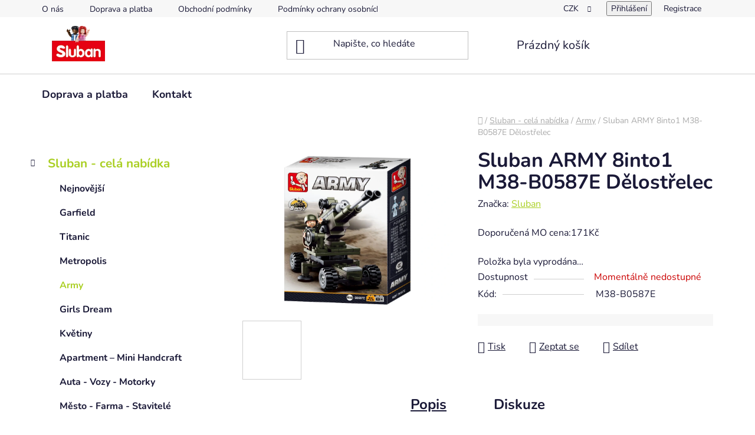

--- FILE ---
content_type: text/html; charset=utf-8
request_url: https://vo-shop.sluban-hracky.cz/sluban-army-8into1-m38-b0587e-delostrelec/
body_size: 19828
content:
<!doctype html><html lang="cs" dir="ltr" class="header-background-light external-fonts-loaded"><head><meta charset="utf-8" /><meta name="viewport" content="width=device-width,initial-scale=1" /><title>Sluban ARMY 8into1 M38-B0587E Dělostřelec - Sluban hračky</title><link rel="preconnect" href="https://cdn.myshoptet.com" /><link rel="dns-prefetch" href="https://cdn.myshoptet.com" /><link rel="preload" href="https://cdn.myshoptet.com/prj/dist/master/cms/libs/jquery/jquery-1.11.3.min.js" as="script" /><link href="https://cdn.myshoptet.com/prj/dist/master/cms/templates/frontend_templates/shared/css/font-face/nunito.css" rel="stylesheet"><link href="https://cdn.myshoptet.com/prj/dist/master/shop/dist/font-shoptet-13.css.3c47e30adfa2e9e2683b.css" rel="stylesheet"><script>
dataLayer = [];
dataLayer.push({'shoptet' : {
    "pageId": 957,
    "pageType": "productDetail",
    "currency": "CZK",
    "currencyInfo": {
        "decimalSeparator": ",",
        "exchangeRate": 1,
        "priceDecimalPlaces": 2,
        "symbol": "K\u010d",
        "symbolLeft": 0,
        "thousandSeparator": "."
    },
    "language": "cs",
    "projectId": 457380,
    "product": {
        "id": 1405,
        "guid": "5d715a8e-d4c7-11eb-8d95-0cc47a6c9370",
        "hasVariants": false,
        "codes": [
            {
                "code": "M38-B0587E"
            }
        ],
        "code": "M38-B0587E",
        "name": "Sluban ARMY 8into1 M38-B0587E D\u011blost\u0159elec",
        "appendix": "",
        "weight": 0,
        "manufacturer": "Sluban",
        "manufacturerGuid": "1EF53342832360FC986FDA0BA3DED3EE",
        "currentCategory": "Sluban - cel\u00e1 nab\u00eddka | Army",
        "currentCategoryGuid": "117fee46-81f8-11f0-abfb-929ece8629dc",
        "defaultCategory": "Sluban - cel\u00e1 nab\u00eddka | Army",
        "defaultCategoryGuid": "117fee46-81f8-11f0-abfb-929ece8629dc",
        "currency": "CZK"
    },
    "stocks": [
        {
            "id": "ext",
            "title": "Sklad",
            "isDeliveryPoint": 0,
            "visibleOnEshop": 1
        }
    ],
    "cartInfo": {
        "id": null,
        "freeShipping": false,
        "freeShippingFrom": 3000,
        "leftToFreeGift": {
            "formattedPrice": "0 K\u010d",
            "priceLeft": 0
        },
        "freeGift": false,
        "leftToFreeShipping": {
            "priceLeft": 3000,
            "dependOnRegion": 0,
            "formattedPrice": "3.000 K\u010d"
        },
        "discountCoupon": [],
        "getNoBillingShippingPrice": {
            "withoutVat": 0,
            "vat": 0,
            "withVat": 0
        },
        "cartItems": [],
        "taxMode": "ORDINARY"
    },
    "cart": [],
    "customer": {
        "priceRatio": 1,
        "priceListId": 1,
        "groupId": null,
        "registered": false,
        "mainAccount": false
    }
}});
</script>
<meta property="og:type" content="website"><meta property="og:site_name" content="vo-shop.sluban-hracky.cz"><meta property="og:url" content="https://vo-shop.sluban-hracky.cz/sluban-army-8into1-m38-b0587e-delostrelec/"><meta property="og:title" content="Sluban ARMY 8into1 M38-B0587E Dělostřelec - Sluban hračky"><meta name="author" content="Sluban hračky"><meta name="web_author" content="Shoptet.cz"><meta name="dcterms.rightsHolder" content="vo-shop.sluban-hracky.cz"><meta name="robots" content="index,follow"><meta property="og:image" content="https://cdn.myshoptet.com/usr/vo-shop.sluban-hracky.cz/user/shop/big/1405-1_sluban-army-8into1-m38-b0587e-delostrelec.jpg?623af206"><meta property="og:description" content="Sluban ARMY 8into1 M38-B0587E Dělostřelec. Doporučená MO cena:171Kč"><meta name="description" content="Sluban ARMY 8into1 M38-B0587E Dělostřelec. Doporučená MO cena:171Kč"><meta name="google-site-verification" content="HYgzf2OPyQZ38m3G6pMN2TdiCimQCh4RNpKMgf7is-Q"><style>:root {--color-primary: #aacf24;--color-primary-h: 73;--color-primary-s: 70%;--color-primary-l: 48%;--color-primary-hover: #9bc20e;--color-primary-hover-h: 73;--color-primary-hover-s: 87%;--color-primary-hover-l: 41%;--color-secondary: #8e44ad;--color-secondary-h: 282;--color-secondary-s: 44%;--color-secondary-l: 47%;--color-secondary-hover: #7e2fa1;--color-secondary-hover-h: 282;--color-secondary-hover-s: 55%;--color-secondary-hover-l: 41%;--color-tertiary: #ff6600;--color-tertiary-h: 24;--color-tertiary-s: 100%;--color-tertiary-l: 50%;--color-tertiary-hover: #ff3c00;--color-tertiary-hover-h: 14;--color-tertiary-hover-s: 100%;--color-tertiary-hover-l: 50%;--color-header-background: #ffffff;--template-font: "Nunito";--template-headings-font: "Nunito";--header-background-url: url("[data-uri]");--cookies-notice-background: #1A1937;--cookies-notice-color: #F8FAFB;--cookies-notice-button-hover: #f5f5f5;--cookies-notice-link-hover: #27263f;--templates-update-management-preview-mode-content: "Náhled aktualizací šablony je aktivní pro váš prohlížeč."}</style>
    
    <link href="https://cdn.myshoptet.com/prj/dist/master/shop/dist/main-13.less.96035efb4db1532b3cd7.css" rel="stylesheet" />
            <link href="https://cdn.myshoptet.com/prj/dist/master/shop/dist/mobile-header-v1-13.less.629f2f48911e67d0188c.css" rel="stylesheet" />
    
    <script>var shoptet = shoptet || {};</script>
    <script src="https://cdn.myshoptet.com/prj/dist/master/shop/dist/main-3g-header.js.05f199e7fd2450312de2.js"></script>
<!-- User include --><!-- /User include --><link rel="shortcut icon" href="/favicon.ico" type="image/x-icon" /><link rel="canonical" href="https://vo-shop.sluban-hracky.cz/sluban-army-8into1-m38-b0587e-delostrelec/" />    <!-- Global site tag (gtag.js) - Google Analytics -->
    <script async src="https://www.googletagmanager.com/gtag/js?id=AW-779326877"></script>
    <script>
        
        window.dataLayer = window.dataLayer || [];
        function gtag(){dataLayer.push(arguments);}
        

        
        gtag('js', new Date());

        
        
                gtag('config', 'AW-779326877');
        
        
        
        
        
        
        
        
        
        
        
        
        
        
        
        
        
        
        document.addEventListener('DOMContentLoaded', function() {
            if (typeof shoptet.tracking !== 'undefined') {
                for (var id in shoptet.tracking.bannersList) {
                    gtag('event', 'view_promotion', {
                        "send_to": "UA",
                        "promotions": [
                            {
                                "id": shoptet.tracking.bannersList[id].id,
                                "name": shoptet.tracking.bannersList[id].name,
                                "position": shoptet.tracking.bannersList[id].position
                            }
                        ]
                    });
                }
            }

            shoptet.consent.onAccept(function(agreements) {
                if (agreements.length !== 0) {
                    console.debug('gtag consent accept');
                    var gtagConsentPayload =  {
                        'ad_storage': agreements.includes(shoptet.config.cookiesConsentOptPersonalisation)
                            ? 'granted' : 'denied',
                        'analytics_storage': agreements.includes(shoptet.config.cookiesConsentOptAnalytics)
                            ? 'granted' : 'denied',
                                                                                                'ad_user_data': agreements.includes(shoptet.config.cookiesConsentOptPersonalisation)
                            ? 'granted' : 'denied',
                        'ad_personalization': agreements.includes(shoptet.config.cookiesConsentOptPersonalisation)
                            ? 'granted' : 'denied',
                        };
                    console.debug('update consent data', gtagConsentPayload);
                    gtag('consent', 'update', gtagConsentPayload);
                    dataLayer.push(
                        { 'event': 'update_consent' }
                    );
                }
            });
        });
    </script>
</head><body class="desktop id-957 in-army-2 template-13 type-product type-detail multiple-columns-body columns-3 smart-labels-active ums_forms_redesign--off ums_a11y_category_page--on ums_discussion_rating_forms--off ums_flags_display_unification--on ums_a11y_login--on mobile-header-version-1"><noscript>
    <style>
        #header {
            padding-top: 0;
            position: relative !important;
            top: 0;
        }
        .header-navigation {
            position: relative !important;
        }
        .overall-wrapper {
            margin: 0 !important;
        }
        body:not(.ready) {
            visibility: visible !important;
        }
    </style>
    <div class="no-javascript">
        <div class="no-javascript__title">Musíte změnit nastavení vašeho prohlížeče</div>
        <div class="no-javascript__text">Podívejte se na: <a href="https://www.google.com/support/bin/answer.py?answer=23852">Jak povolit JavaScript ve vašem prohlížeči</a>.</div>
        <div class="no-javascript__text">Pokud používáte software na blokování reklam, může být nutné povolit JavaScript z této stránky.</div>
        <div class="no-javascript__text">Děkujeme.</div>
    </div>
</noscript>

        <div id="fb-root"></div>
        <script>
            window.fbAsyncInit = function() {
                FB.init({
//                    appId            : 'your-app-id',
                    autoLogAppEvents : true,
                    xfbml            : true,
                    version          : 'v19.0'
                });
            };
        </script>
        <script async defer crossorigin="anonymous" src="https://connect.facebook.net/cs_CZ/sdk.js"></script><a href="#content" class="skip-link sr-only">Přejít na obsah</a><div class="overall-wrapper"><div class="user-action"><div class="container">
    <div class="user-action-in">
                    <div id="login" class="user-action-login popup-widget login-widget" role="dialog" aria-labelledby="loginHeading">
        <div class="popup-widget-inner">
                            <h2 id="loginHeading">Přihlášení k vašemu účtu</h2><div id="customerLogin"><form action="/action/Customer/Login/" method="post" id="formLoginIncluded" class="csrf-enabled formLogin" data-testid="formLogin"><input type="hidden" name="referer" value="" /><div class="form-group"><div class="input-wrapper email js-validated-element-wrapper no-label"><input type="email" name="email" class="form-control" autofocus placeholder="E-mailová adresa (např. jan@novak.cz)" data-testid="inputEmail" autocomplete="email" required /></div></div><div class="form-group"><div class="input-wrapper password js-validated-element-wrapper no-label"><input type="password" name="password" class="form-control" placeholder="Heslo" data-testid="inputPassword" autocomplete="current-password" required /><span class="no-display">Nemůžete vyplnit toto pole</span><input type="text" name="surname" value="" class="no-display" /></div></div><div class="form-group"><div class="login-wrapper"><button type="submit" class="btn btn-secondary btn-text btn-login" data-testid="buttonSubmit">Přihlásit se</button><div class="password-helper"><a href="/registrace/" data-testid="signup" rel="nofollow">Nová registrace</a><a href="/klient/zapomenute-heslo/" rel="nofollow">Zapomenuté heslo</a></div></div></div></form>
</div>                    </div>
    </div>

                <div id="cart-widget" class="user-action-cart popup-widget cart-widget loader-wrapper" data-testid="popupCartWidget" role="dialog" aria-hidden="true">
            <div class="popup-widget-inner cart-widget-inner place-cart-here">
                <div class="loader-overlay">
                    <div class="loader"></div>
                </div>
            </div>
        </div>
    </div>
</div>
</div><div class="top-navigation-bar" data-testid="topNavigationBar">

    <div class="container">

                            <div class="top-navigation-menu">
                <ul class="top-navigation-bar-menu">
                                            <li class="top-navigation-menu-item-829">
                            <a href="/o-nas/" title="O nás">O nás</a>
                        </li>
                                            <li class="top-navigation-menu-item-832">
                            <a href="/doprava-platba/" title="Doprava a platba">Doprava a platba</a>
                        </li>
                                            <li class="top-navigation-menu-item-39">
                            <a href="/obchodni-podminky/" title="Obchodní podmínky">Obchodní podmínky</a>
                        </li>
                                            <li class="top-navigation-menu-item-691">
                            <a href="/podminky-ochrany-osobnich-udaju/" title="Podmínky ochrany osobních údajů ">Podmínky ochrany osobních údajů </a>
                        </li>
                                            <li class="top-navigation-menu-item-29">
                            <a href="/kontakt/" title="Kontakt">Kontakt</a>
                        </li>
                                    </ul>
                <div class="top-navigation-menu-trigger">Více</div>
                <ul class="top-navigation-bar-menu-helper"></ul>
            </div>
        
        <div class="top-navigation-tools">
                <div class="dropdown">
        <span>Ceny v:</span>
        <button id="topNavigationDropdown" type="button" data-toggle="dropdown" aria-haspopup="true" aria-expanded="false">
            CZK
            <span class="caret"></span>
        </button>
        <ul class="dropdown-menu" aria-labelledby="topNavigationDropdown"><li><a href="/action/Currency/changeCurrency/?currencyCode=CZK" rel="nofollow">CZK</a></li><li><a href="/action/Currency/changeCurrency/?currencyCode=EUR" rel="nofollow">EUR</a></li></ul>
    </div>
            <button class="top-nav-button top-nav-button-login toggle-window" type="button" data-target="login" aria-haspopup="dialog" aria-controls="login" aria-expanded="false" data-testid="signin"><span>Přihlášení</span></button>
    <a href="/registrace/" class="top-nav-button top-nav-button-register" data-testid="headerSignup">Registrace</a>
        </div>

    </div>

</div>
<header id="header">
        <div class="header-top">
            <div class="container navigation-wrapper header-top-wrapper">
                <div class="site-name"><a href="/" data-testid="linkWebsiteLogo"><img src="https://cdn.myshoptet.com/usr/vo-shop.sluban-hracky.cz/user/logos/logoimage-1.png" alt="Sluban hračky" fetchpriority="low" /></a></div>                <div class="search" itemscope itemtype="https://schema.org/WebSite">
                    <meta itemprop="headline" content="Army"/><meta itemprop="url" content="https://vo-shop.sluban-hracky.cz"/><meta itemprop="text" content="Sluban ARMY 8into1 M38-B0587E Dělostřelec. Doporučená MO cena:171Kč"/>                    <form action="/action/ProductSearch/prepareString/" method="post"
    id="formSearchForm" class="search-form compact-form js-search-main"
    itemprop="potentialAction" itemscope itemtype="https://schema.org/SearchAction" data-testid="searchForm">
    <fieldset>
        <meta itemprop="target"
            content="https://vo-shop.sluban-hracky.cz/vyhledavani/?string={string}"/>
        <input type="hidden" name="language" value="cs"/>
        
            
    <span class="search-input-icon" aria-hidden="true"></span>

<input
    type="search"
    name="string"
        class="query-input form-control search-input js-search-input"
    placeholder="Napište, co hledáte"
    autocomplete="off"
    required
    itemprop="query-input"
    aria-label="Vyhledávání"
    data-testid="searchInput"
>
            <button type="submit" class="btn btn-default search-button" data-testid="searchBtn">Hledat</button>
        
    </fieldset>
</form>
                </div>
                <div class="navigation-buttons">
                    <a href="#" class="toggle-window" data-target="search" data-testid="linkSearchIcon"><span class="sr-only">Hledat</span></a>
                        
    <a href="/kosik/" class="btn btn-icon toggle-window cart-count" data-target="cart" data-hover="true" data-redirect="true" data-testid="headerCart" rel="nofollow" aria-haspopup="dialog" aria-expanded="false" aria-controls="cart-widget">
        
                <span class="sr-only">Nákupní košík</span>
        
            <span class="cart-price visible-lg-inline-block" data-testid="headerCartPrice">
                                    Prázdný košík                            </span>
        
    
            </a>
                    <a href="#" class="toggle-window" data-target="navigation" data-testid="hamburgerMenu"></a>
                </div>
            </div>
        </div>
        <div class="header-bottom">
            <div class="container navigation-wrapper header-bottom-wrapper js-navigation-container">
                <nav id="navigation" aria-label="Hlavní menu" data-collapsible="true"><div class="navigation-in menu"><ul class="menu-level-1" role="menubar" data-testid="headerMenuItems"><li class="menu-item-832" role="none"><a href="/doprava-platba/" data-testid="headerMenuItem" role="menuitem" aria-expanded="false"><b>Doprava a platba</b></a></li>
<li class="menu-item-29" role="none"><a href="/kontakt/" data-testid="headerMenuItem" role="menuitem" aria-expanded="false"><b>Kontakt</b></a></li>
<li class="appended-category menu-item-924 ext" role="none"><a href="/sluban-cela-nabidka/"><b>Sluban - celá nabídka</b><span class="submenu-arrow" role="menuitem"></span></a><ul class="menu-level-2 menu-level-2-appended" role="menu"><li class="menu-item-930" role="none"><a href="/nejnovejsi/" data-testid="headerMenuItem" role="menuitem"><span>Nejnovější</span></a></li><li class="menu-item-954" role="none"><a href="/garfield/" data-testid="headerMenuItem" role="menuitem"><span>Garfield</span></a></li><li class="menu-item-960" role="none"><a href="/titanic-2/" data-testid="headerMenuItem" role="menuitem"><span>Titanic</span></a></li><li class="menu-item-951" role="none"><a href="/metropolis/" data-testid="headerMenuItem" role="menuitem"><span>Metropolis</span></a></li><li class="menu-item-957" role="none"><a href="/army-2/" data-testid="headerMenuItem" role="menuitem"><span>Army</span></a></li><li class="menu-item-927" role="none"><a href="/girls-dream-2/" data-testid="headerMenuItem" role="menuitem"><span>Girls Dream</span></a></li><li class="menu-item-936" role="none"><a href="/kvetiny/" data-testid="headerMenuItem" role="menuitem"><span>Květiny</span></a></li><li class="menu-item-969" role="none"><a href="/apartment---mini-handcraft/" data-testid="headerMenuItem" role="menuitem"><span>Apartment – Mini Handcraft</span></a></li><li class="menu-item-933" role="none"><a href="/auta-vozy-motorky-2/" data-testid="headerMenuItem" role="menuitem"><span>Auta - Vozy - Motorky</span></a></li><li class="menu-item-945" role="none"><a href="/mesto-farma-stavitele/" data-testid="headerMenuItem" role="menuitem"><span>Město - Farma - Stavitelé</span></a></li><li class="menu-item-984" role="none"><a href="/policie-2/" data-testid="headerMenuItem" role="menuitem"><span>Policie</span></a></li><li class="menu-item-972" role="none"><a href="/hasici-2/" data-testid="headerMenuItem" role="menuitem"><span>Hasiči</span></a></li><li class="menu-item-942" role="none"><a href="/roboti/" data-testid="headerMenuItem" role="menuitem"><span>Roboti</span></a></li><li class="menu-item-975" role="none"><a href="/formule-i-letadla/" data-testid="headerMenuItem" role="menuitem"><span>Formule I Letadla</span></a></li><li class="menu-item-963" role="none"><a href="/lode-a-ponorky-2/" data-testid="headerMenuItem" role="menuitem"><span>Lodě a ponorky</span></a></li><li class="menu-item-978" role="none"><a href="/space/" data-testid="headerMenuItem" role="menuitem"><span>Space</span></a></li><li class="menu-item-981" role="none"><a href="/basic/" data-testid="headerMenuItem" role="menuitem"><span>Basic</span></a></li><li class="menu-item-987" role="none"><a href="/figurky-2/" data-testid="headerMenuItem" role="menuitem"><span>Figurky</span></a></li></ul></li><li class="appended-category menu-item-913 ext" role="none"><a href="/elfiki-bio-eko-hracky/"><b>Elfiki - bio &amp; eko hračky</b><span class="submenu-arrow" role="menuitem"></span></a><ul class="menu-level-2 menu-level-2-appended" role="menu"><li class="menu-item-916" role="none"><a href="/elfiki-bio-plast/" data-testid="headerMenuItem" role="menuitem"><span>Elfiki Bio Plast</span></a></li><li class="menu-item-919" role="none"><a href="/elfiki-eko-natural--bio-plast-drevene-vlakno/" data-testid="headerMenuItem" role="menuitem"><span>Elfiki Eko Natural (Bio plast + dřevěné vlákno)</span></a></li><li class="menu-item-922" role="none"><a href="/elfiki-eko-friendly-mekousci/" data-testid="headerMenuItem" role="menuitem"><span>Elfiki Eko Friendly Měkoušci</span></a></li></ul></li></ul>
    <ul class="navigationActions" role="menu">
                    <li class="ext" role="none">
                <a href="#">
                                            <span>
                            <span>Měna</span>
                            <span>(CZK)</span>
                        </span>
                                        <span class="submenu-arrow"></span>
                </a>
                <ul class="navigationActions__submenu menu-level-2" role="menu">
                    <li role="none">
                                                    <ul role="menu">
                                                                    <li class="navigationActions__submenu__item navigationActions__submenu__item--active" role="none">
                                        <a href="/action/Currency/changeCurrency/?currencyCode=CZK" rel="nofollow" role="menuitem">CZK</a>
                                    </li>
                                                                    <li class="navigationActions__submenu__item" role="none">
                                        <a href="/action/Currency/changeCurrency/?currencyCode=EUR" rel="nofollow" role="menuitem">EUR</a>
                                    </li>
                                                            </ul>
                                                                    </li>
                </ul>
            </li>
                            <li role="none">
                                    <a href="/login/?backTo=%2Fsluban-army-8into1-m38-b0587e-delostrelec%2F" rel="nofollow" data-testid="signin" role="menuitem"><span>Přihlášení</span></a>
                            </li>
                        </ul>
</div><span class="navigation-close"></span></nav><div class="menu-helper" data-testid="hamburgerMenu"><span>Více</span></div>
            </div>
        </div>
    </header><!-- / header -->


<div id="content-wrapper" class="container content-wrapper">
    
                                <div class="breadcrumbs navigation-home-icon-wrapper" itemscope itemtype="https://schema.org/BreadcrumbList">
                                                                            <span id="navigation-first" data-basetitle="Sluban hračky" itemprop="itemListElement" itemscope itemtype="https://schema.org/ListItem">
                <a href="/" itemprop="item" class="navigation-home-icon"><span class="sr-only" itemprop="name">Domů</span></a>
                <span class="navigation-bullet">/</span>
                <meta itemprop="position" content="1" />
            </span>
                                <span id="navigation-1" itemprop="itemListElement" itemscope itemtype="https://schema.org/ListItem">
                <a href="/sluban-cela-nabidka/" itemprop="item" data-testid="breadcrumbsSecondLevel"><span itemprop="name">Sluban - celá nabídka</span></a>
                <span class="navigation-bullet">/</span>
                <meta itemprop="position" content="2" />
            </span>
                                <span id="navigation-2" itemprop="itemListElement" itemscope itemtype="https://schema.org/ListItem">
                <a href="/army-2/" itemprop="item" data-testid="breadcrumbsSecondLevel"><span itemprop="name">Army</span></a>
                <span class="navigation-bullet">/</span>
                <meta itemprop="position" content="3" />
            </span>
                                            <span id="navigation-3" itemprop="itemListElement" itemscope itemtype="https://schema.org/ListItem" data-testid="breadcrumbsLastLevel">
                <meta itemprop="item" content="https://vo-shop.sluban-hracky.cz/sluban-army-8into1-m38-b0587e-delostrelec/" />
                <meta itemprop="position" content="4" />
                <span itemprop="name" data-title="Sluban ARMY 8into1 M38-B0587E Dělostřelec">Sluban ARMY 8into1 M38-B0587E Dělostřelec <span class="appendix"></span></span>
            </span>
            </div>
            
    <div class="content-wrapper-in">
                                                <aside class="sidebar sidebar-left"  data-testid="sidebarMenu">
                                                                                                <div class="sidebar-inner">
                                                                                                        <div class="box box-bg-variant box-categories">    <div class="skip-link__wrapper">
        <span id="categories-start" class="skip-link__target js-skip-link__target sr-only" tabindex="-1">&nbsp;</span>
        <a href="#categories-end" class="skip-link skip-link--start sr-only js-skip-link--start">Přeskočit kategorie</a>
    </div>




<div id="categories"><div class="categories cat-01 expandable active expanded" id="cat-924"><div class="topic child-active"><a href="/sluban-cela-nabidka/">Sluban - celá nabídka<span class="cat-trigger">&nbsp;</span></a></div>

                    <ul class=" active expanded">
                                        <li >
                <a href="/nejnovejsi/">
                    Nejnovější
                                    </a>
                                                                </li>
                                <li >
                <a href="/garfield/">
                    Garfield
                                    </a>
                                                                </li>
                                <li >
                <a href="/titanic-2/">
                    Titanic
                                    </a>
                                                                </li>
                                <li >
                <a href="/metropolis/">
                    Metropolis
                                    </a>
                                                                </li>
                                <li class="
                active                                                 ">
                <a href="/army-2/">
                    Army
                                    </a>
                                                                </li>
                                <li >
                <a href="/girls-dream-2/">
                    Girls Dream
                                    </a>
                                                                </li>
                                <li >
                <a href="/kvetiny/">
                    Květiny
                                    </a>
                                                                </li>
                                <li >
                <a href="/apartment---mini-handcraft/">
                    Apartment – Mini Handcraft
                                    </a>
                                                                </li>
                                <li >
                <a href="/auta-vozy-motorky-2/">
                    Auta - Vozy - Motorky
                                    </a>
                                                                </li>
                                <li >
                <a href="/mesto-farma-stavitele/">
                    Město - Farma - Stavitelé
                                    </a>
                                                                </li>
                                <li >
                <a href="/policie-2/">
                    Policie
                                    </a>
                                                                </li>
                                <li >
                <a href="/hasici-2/">
                    Hasiči
                                    </a>
                                                                </li>
                                <li >
                <a href="/roboti/">
                    Roboti
                                    </a>
                                                                </li>
                                <li >
                <a href="/formule-i-letadla/">
                    Formule I Letadla
                                    </a>
                                                                </li>
                                <li >
                <a href="/lode-a-ponorky-2/">
                    Lodě a ponorky
                                    </a>
                                                                </li>
                                <li >
                <a href="/space/">
                    Space
                                    </a>
                                                                </li>
                                <li >
                <a href="/basic/">
                    Basic
                                    </a>
                                                                </li>
                                <li >
                <a href="/figurky-2/">
                    Figurky
                                    </a>
                                                                </li>
                </ul>
    </div><div class="categories cat-02 expandable expanded" id="cat-913"><div class="topic"><a href="/elfiki-bio-eko-hracky/">Elfiki - bio &amp; eko hračky<span class="cat-trigger">&nbsp;</span></a></div>

                    <ul class=" expanded">
                                        <li >
                <a href="/elfiki-bio-plast/">
                    Elfiki Bio Plast
                                    </a>
                                                                </li>
                                <li >
                <a href="/elfiki-eko-natural--bio-plast-drevene-vlakno/">
                    Elfiki Eko Natural (Bio plast + dřevěné vlákno)
                                    </a>
                                                                </li>
                                <li >
                <a href="/elfiki-eko-friendly-mekousci/">
                    Elfiki Eko Friendly Měkoušci
                                    </a>
                                                                </li>
                </ul>
    </div></div>

    <div class="skip-link__wrapper">
        <a href="#categories-start" class="skip-link skip-link--end sr-only js-skip-link--end" tabindex="-1" hidden>Přeskočit kategorie</a>
        <span id="categories-end" class="skip-link__target js-skip-link__target sr-only" tabindex="-1">&nbsp;</span>
    </div>
</div>
                                                                                                                                    </div>
                                                            </aside>
                            <main id="content" class="content narrow">
                            
<div class="p-detail" itemscope itemtype="https://schema.org/Product">

    
    <meta itemprop="name" content="Sluban ARMY 8into1 M38-B0587E Dělostřelec" />
    <meta itemprop="category" content="Úvodní stránka &gt; Sluban - celá nabídka &gt; Army &gt; Sluban ARMY 8into1 M38-B0587E Dělostřelec" />
    <meta itemprop="url" content="https://vo-shop.sluban-hracky.cz/sluban-army-8into1-m38-b0587e-delostrelec/" />
    <meta itemprop="image" content="https://cdn.myshoptet.com/usr/vo-shop.sluban-hracky.cz/user/shop/big/1405-1_sluban-army-8into1-m38-b0587e-delostrelec.jpg?623af206" />
            <meta itemprop="description" content="Doporučená MO cena:171Kč" />
                <span class="js-hidden" itemprop="manufacturer" itemscope itemtype="https://schema.org/Organization">
            <meta itemprop="name" content="Sluban" />
        </span>
        <span class="js-hidden" itemprop="brand" itemscope itemtype="https://schema.org/Brand">
            <meta itemprop="name" content="Sluban" />
        </span>
                            <meta itemprop="gtin13" content="8713512082755" />            
<div class="p-detail-inner">

    <div class="p-data-wrapper">

        <div class="p-detail-inner-header">
            <h1>
                  Sluban ARMY 8into1 M38-B0587E Dělostřelec            </h1>
            <div class="ratings-and-brand">
                                                    <div class="brand-wrapper">
                        Značka: <span class="brand-wrapper-manufacturer-name"><a href="/znacka/sluban/" title="Podívat se na detail výrobce" data-testid="productCardBrandName">Sluban</a></span>
                    </div>
                            </div>
        </div>

                    <div class="p-short-description" data-testid="productCardShortDescr">
                <p>Doporučená MO cena:171Kč</p>
            </div>
        
        <form action="/action/Cart/addCartItem/" method="post" id="product-detail-form" class="pr-action csrf-enabled" data-testid="formProduct">
            <meta itemprop="productID" content="1405" /><meta itemprop="identifier" content="5d715a8e-d4c7-11eb-8d95-0cc47a6c9370" /><meta itemprop="sku" content="M38-B0587E" /><span itemprop="offers" itemscope itemtype="https://schema.org/Offer"><link itemprop="availability" href="https://schema.org/OutOfStock" /><meta itemprop="url" content="https://vo-shop.sluban-hracky.cz/sluban-army-8into1-m38-b0587e-delostrelec/" /><link itemprop="itemCondition" href="https://schema.org/NewCondition" /></span><input type="hidden" name="productId" value="1405" /><input type="hidden" name="priceId" value="1405" /><input type="hidden" name="language" value="cs" />

            <div class="p-variants-block">

                
                    
                    
                    
                                            <div class="sold-out-wrapper">
                            <span class="sold-out">
                                Položka byla vyprodána&hellip;
                            </span>
                        </div>
                    
                
            </div>

            <table class="detail-parameters ">
                <tbody>
                                            <tr>
                            <th>
                                <span class="row-header-label">
                                    Dostupnost                                </span>
                            </th>
                            <td>
                                

    
    <span class="availability-label" style="color: #cb0000" data-testid="labelAvailability">
                    Momentálně nedostupné            </span>
    
                            </td>
                        </tr>
                    
                                        
                                            <tr class="p-code">
                            <th>
                                <span class="p-code-label row-header-label">Kód:</span>
                            </th>
                            <td>
                                                                    <span>M38-B0587E</span>
                                                            </td>
                        </tr>
                    
                </tbody>
            </table>

            
            <div class="p-to-cart-block" data-testid="divAddToCart">
                
                                                                </div>


        </form>

        
        

        <div class="buttons-wrapper social-buttons-wrapper">
            <div class="link-icons" data-testid="productDetailActionIcons">
    <a href="#" class="link-icon print" title="Tisknout produkt"><span>Tisk</span></a>
    <a href="/sluban-army-8into1-m38-b0587e-delostrelec:dotaz/" class="link-icon chat" title="Mluvit s prodejcem" rel="nofollow"><span>Zeptat se</span></a>
                <a href="#" class="link-icon share js-share-buttons-trigger" title="Sdílet produkt"><span>Sdílet</span></a>
    </div>
                <div class="social-buttons no-display">
                    <div class="facebook">
                <div
            data-layout="standard"
        class="fb-like"
        data-action="recommend"
        data-show-faces="false"
        data-share="false"
                        data-width="285"
        data-height="26"
    >
</div>

            </div>
                    <div class="twitter">
                <script>
        window.twttr = (function(d, s, id) {
            var js, fjs = d.getElementsByTagName(s)[0],
                t = window.twttr || {};
            if (d.getElementById(id)) return t;
            js = d.createElement(s);
            js.id = id;
            js.src = "https://platform.twitter.com/widgets.js";
            fjs.parentNode.insertBefore(js, fjs);
            t._e = [];
            t.ready = function(f) {
                t._e.push(f);
            };
            return t;
        }(document, "script", "twitter-wjs"));
        </script>

<a
    href="https://twitter.com/share"
    class="twitter-share-button"
        data-lang="cs"
    data-url="https://vo-shop.sluban-hracky.cz/sluban-army-8into1-m38-b0587e-delostrelec/"
>Tweet</a>

            </div>
                                <div class="close-wrapper">
        <a href="#" class="close-after js-share-buttons-trigger" title="Sdílet produkt">Zavřít</a>
    </div>

            </div>
        </div>

        <div class="buttons-wrapper cofidis-buttons-wrapper">
                    </div>

        <div class="buttons-wrapper hledejceny-buttons-wrapper">
                    </div>

    </div> 
    <div class="p-image-wrapper">

        <div class="p-detail-inner-header-mobile">
            <div class="h1">
                  Sluban ARMY 8into1 M38-B0587E Dělostřelec            </div>
            <div class="ratings-and-brand">
                                                    <div class="brand-wrapper">
                        Značka: <span class="brand-wrapper-manufacturer-name"><a href="/znacka/sluban/" title="Podívat se na detail výrobce" data-testid="productCardBrandName">Sluban</a></span>
                    </div>
                            </div>
        </div>

        
        <div class="p-image" style="" data-testid="mainImage">
            

<a href="https://cdn.myshoptet.com/usr/vo-shop.sluban-hracky.cz/user/shop/big/1405-1_sluban-army-8into1-m38-b0587e-delostrelec.jpg?623af206" class="p-main-image"><img src="https://cdn.myshoptet.com/usr/vo-shop.sluban-hracky.cz/user/shop/big/1405-1_sluban-army-8into1-m38-b0587e-delostrelec.jpg?623af206" alt="Sluban ARMY 8into1 M38-B0587E Dělostřelec" width="1024" height="768"  fetchpriority="high" />
</a>            


            

    

        </div>
        <div class="row">
            
    <div class="col-sm-12 p-thumbnails-wrapper">

        <div class="p-thumbnails">

            <div class="p-thumbnails-inner">

                <div>
                                                                                        <a href="https://cdn.myshoptet.com/usr/vo-shop.sluban-hracky.cz/user/shop/big/1405-1_sluban-army-8into1-m38-b0587e-delostrelec.jpg?623af206" class="p-thumbnail highlighted">
                            <img src="data:image/svg+xml,%3Csvg%20width%3D%22100%22%20height%3D%22100%22%20xmlns%3D%22http%3A%2F%2Fwww.w3.org%2F2000%2Fsvg%22%3E%3C%2Fsvg%3E" alt="Sluban ARMY 8into1 M38-B0587E Dělostřelec" width="100" height="100"  data-src="https://cdn.myshoptet.com/usr/vo-shop.sluban-hracky.cz/user/shop/related/1405-1_sluban-army-8into1-m38-b0587e-delostrelec.jpg?623af206" fetchpriority="low" />
                        </a>
                        <a href="https://cdn.myshoptet.com/usr/vo-shop.sluban-hracky.cz/user/shop/big/1405-1_sluban-army-8into1-m38-b0587e-delostrelec.jpg?623af206" class="cbox-gal" data-gallery="lightbox[gallery]" data-alt="Sluban ARMY 8into1 M38-B0587E Dělostřelec"></a>
                                                                    <a href="https://cdn.myshoptet.com/usr/vo-shop.sluban-hracky.cz/user/shop/big/1405-1_sluban-army-8into1-m38-b0587e-delostrelec.png?623af206" class="p-thumbnail">
                            <img src="data:image/svg+xml,%3Csvg%20width%3D%22100%22%20height%3D%22100%22%20xmlns%3D%22http%3A%2F%2Fwww.w3.org%2F2000%2Fsvg%22%3E%3C%2Fsvg%3E" alt="Sluban ARMY 8into1 M38-B0587E Dělostřelec" width="100" height="100"  data-src="https://cdn.myshoptet.com/usr/vo-shop.sluban-hracky.cz/user/shop/related/1405-1_sluban-army-8into1-m38-b0587e-delostrelec.png?623af206" fetchpriority="low" />
                        </a>
                        <a href="https://cdn.myshoptet.com/usr/vo-shop.sluban-hracky.cz/user/shop/big/1405-1_sluban-army-8into1-m38-b0587e-delostrelec.png?623af206" class="cbox-gal" data-gallery="lightbox[gallery]" data-alt="Sluban ARMY 8into1 M38-B0587E Dělostřelec"></a>
                                    </div>

            </div>

            <a href="#" class="thumbnail-prev"></a>
            <a href="#" class="thumbnail-next"></a>

        </div>

    </div>

        </div>

    </div>

</div>

    
        

    
            
    <div class="shp-tabs-wrapper p-detail-tabs-wrapper">
        <div class="row">
            <div class="col-sm-12 shp-tabs-row responsive-nav">
                <div class="shp-tabs-holder">
    <ul id="p-detail-tabs" class="shp-tabs p-detail-tabs visible-links" role="tablist">
                            <li class="shp-tab active" data-testid="tabDescription">
                <a href="#description" class="shp-tab-link" role="tab" data-toggle="tab">Popis</a>
            </li>
                                                                                                                         <li class="shp-tab" data-testid="tabDiscussion">
                                <a href="#productDiscussion" class="shp-tab-link" role="tab" data-toggle="tab">Diskuze</a>
            </li>
                                        </ul>
</div>
            </div>
            <div class="col-sm-12 ">
                <div id="tab-content" class="tab-content">
                                                                                                            <div id="description" class="tab-pane fade in active wide-tab" role="tabpanel">
        <div class="description-inner">
            <div class="basic-description">
                
    
                                    <p>...</p>
                            </div>
            
            <div class="extended-description">
            <p><strong>Doplňkové parametry</strong></p>
            <table class="detail-parameters">
                <tbody>
                    <tr>
    <th>
        <span class="row-header-label">
            Kategorie<span class="row-header-label-colon">:</span>
        </span>
    </th>
    <td>
        <a href="/army-2/">Army</a>    </td>
</tr>
    <tr class="productEan">
      <th>
          <span class="row-header-label productEan__label">
              EAN<span class="row-header-label-colon">:</span>
          </span>
      </th>
      <td>
          <span class="productEan__value">8713512082755</span>
      </td>
  </tr>
            <tr>
            <th>
                <span class="row-header-label">
                                            Doporučný věk<span class="row-header-label-colon">:</span>
                                    </span>
            </th>
            <td>
                                                            od 6 do 12 let                                                </td>
        </tr>
            <tr>
            <th>
                <span class="row-header-label">
                                            Počet dílků<span class="row-header-label-colon">:</span>
                                    </span>
            </th>
            <td>
                                                            95                                                </td>
        </tr>
            <tr>
            <th>
                <span class="row-header-label">
                                            Počet figurek<span class="row-header-label-colon">:</span>
                                    </span>
            </th>
            <td>
                                                            1                                                </td>
        </tr>
            <tr>
            <th>
                <span class="row-header-label">
                                            Určení<span class="row-header-label-colon">:</span>
                                    </span>
            </th>
            <td>
                                                            Pro kluky                                                </td>
        </tr>
            <tr>
            <th>
                <span class="row-header-label">
                                            Kolekce<span class="row-header-label-colon">:</span>
                                    </span>
            </th>
            <td>
                                                            Army 8into1                                                </td>
        </tr>
            <tr>
            <th>
                <span class="row-header-label">
                                            Doporučený věk<span class="row-header-label-colon">:</span>
                                    </span>
            </th>
            <td>
                                                            od 6 do 12 let                                                </td>
        </tr>
            <tr>
            <th>
                <span class="row-header-label">
                                            Obtížnost<span class="row-header-label-colon">:</span>
                                    </span>
            </th>
            <td>
                                                            střední                                                </td>
        </tr>
            <tr>
            <th>
                <span class="row-header-label">
                                            Rozměry krabice<span class="row-header-label-colon">:</span>
                                    </span>
            </th>
            <td>
                                                            14,1 x 4,5 x 19 cm                                                </td>
        </tr>
                <tr>
            <th>
                <span class="row-header-label">
                                                                        Obtížnost<span class="row-header-label-colon">:</span>
                                                            </span>
            </th>
            <td>střední</td>
        </tr>
            <tr>
            <th>
                <span class="row-header-label">
                                                                        Značka<span class="row-header-label-colon">:</span>
                                                            </span>
            </th>
            <td>Sluban</td>
        </tr>
            <tr>
            <th>
                <span class="row-header-label">
                                                                        Kompatibilita<span class="row-header-label-colon">:</span>
                                                            </span>
            </th>
            <td>Pasuje s Lego, Cobi, Mega Bloks</td>
        </tr>
            <tr>
            <th>
                <span class="row-header-label">
                                                                        EAN kód<span class="row-header-label-colon">:</span>
                                                            </span>
            </th>
            <td>8713512082755</td>
        </tr>
        <tr class="sold-out">
        <td colspan="2">
            Položka byla vyprodána&hellip;
        </td>
    </tr>
                </tbody>
            </table>
        </div>
    
        </div>
    </div>
                                                                                                                                                    <div id="productDiscussion" class="tab-pane fade" role="tabpanel" data-testid="areaDiscussion">
        <div id="discussionWrapper" class="discussion-wrapper unveil-wrapper" data-parent-tab="productDiscussion" data-testid="wrapperDiscussion">
                                    
    <div class="discussionContainer js-discussion-container" data-editorid="discussion">
                    <p data-testid="textCommentNotice">Buďte první, kdo napíše příspěvek k této položce. </p>
                                                        <div class="add-comment discussion-form-trigger" data-unveil="discussion-form" aria-expanded="false" aria-controls="discussion-form" role="button">
                <span class="link-like comment-icon" data-testid="buttonAddComment">Přidat komentář</span>
                        </div>
                        <div id="discussion-form" class="discussion-form vote-form js-hidden">
                            <form action="/action/ProductDiscussion/addPost/" method="post" id="formDiscussion" data-testid="formDiscussion">
    <input type="hidden" name="formId" value="9" />
    <input type="hidden" name="discussionEntityId" value="1405" />
            <div class="row">
        <div class="form-group col-xs-12 col-sm-6">
            <input type="text" name="fullName" value="" id="fullName" class="form-control" placeholder="Jméno" data-testid="inputUserName"/>
                        <span class="no-display">Nevyplňujte toto pole:</span>
            <input type="text" name="surname" value="" class="no-display" />
        </div>
        <div class="form-group js-validated-element-wrapper no-label col-xs-12 col-sm-6">
            <input type="email" name="email" value="" id="email" class="form-control js-validate-required" placeholder="E-mail" data-testid="inputEmail"/>
        </div>
        <div class="col-xs-12">
            <div class="form-group">
                <input type="text" name="title" id="title" class="form-control" placeholder="Název" data-testid="inputTitle" />
            </div>
            <div class="form-group no-label js-validated-element-wrapper">
                <textarea name="message" id="message" class="form-control js-validate-required" rows="7" placeholder="Komentář" data-testid="inputMessage"></textarea>
            </div>
                                <div class="form-group js-validated-element-wrapper consents consents-first">
            <input
                type="hidden"
                name="consents[]"
                id="discussionConsents37"
                value="37"
                                                        data-special-message="validatorConsent"
                            />
                                        <label for="discussionConsents37" class="whole-width">
                                        Vložením komentáře souhlasíte s <a href="/podminky-ochrany-osobnich-udaju/" target="_blank" rel="noopener noreferrer">podmínkami ochrany osobních údajů</a>
                </label>
                    </div>
                            <fieldset class="box box-sm box-bg-default">
    <h4>Bezpečnostní kontrola</h4>
    <div class="form-group captcha-image">
        <img src="[data-uri]" alt="" data-testid="imageCaptcha" width="150" height="40"  fetchpriority="low" />
    </div>
    <div class="form-group js-validated-element-wrapper smart-label-wrapper">
        <label for="captcha"><span class="required-asterisk">Opište text z obrázku</span></label>
        <input type="text" id="captcha" name="captcha" class="form-control js-validate js-validate-required">
    </div>
</fieldset>
            <div class="form-group">
                <input type="submit" value="Odeslat komentář" class="btn btn-sm btn-primary" data-testid="buttonSendComment" />
            </div>
        </div>
    </div>
</form>

                    </div>
                    </div>

        </div>
    </div>
                                                        </div>
            </div>
        </div>
    </div>

    
        
    
    
</div>
                    </main>
    </div>
    
            
    
</div>
        
        
                            <footer id="footer">
                    <h2 class="sr-only">Zápatí</h2>
                    
                                                                <div class="container footer-rows">
                            
                


<div class="row custom-footer elements-3">
                    
        <div class="custom-footer__articles col-sm-4">
                                                                                                                        <h4><span>Informace pro vás</span></h4>
    <ul>
                    <li><a href="/o-nas/">O nás</a></li>
                    <li><a href="/doprava-platba/">Doprava a platba</a></li>
                    <li><a href="/obchodni-podminky/">Obchodní podmínky</a></li>
                    <li><a href="/podminky-ochrany-osobnich-udaju/">Podmínky ochrany osobních údajů </a></li>
                    <li><a href="/kontakt/">Kontakt</a></li>
            </ul>

                                                        </div>
                    
        <div class="custom-footer__login col-sm-4">
                                                                                                                <h4><span>Přihlášení</span></h4>
            <form action="/action/Customer/Login/" method="post" id="formLogin" class="csrf-enabled formLogin" data-testid="formLogin"><input type="hidden" name="referer" value="" /><div class="form-group"><div class="input-wrapper email js-validated-element-wrapper no-label"><input type="email" name="email" class="form-control" placeholder="E-mailová adresa (např. jan@novak.cz)" data-testid="inputEmail" autocomplete="email" required /></div></div><div class="form-group"><div class="input-wrapper password js-validated-element-wrapper no-label"><input type="password" name="password" class="form-control" placeholder="Heslo" data-testid="inputPassword" autocomplete="current-password" required /><span class="no-display">Nemůžete vyplnit toto pole</span><input type="text" name="surname" value="" class="no-display" /></div></div><div class="form-group"><div class="login-wrapper"><button type="submit" class="btn btn-secondary btn-text btn-login" data-testid="buttonSubmit">Přihlásit se</button><div class="password-helper"><a href="/registrace/" data-testid="signup" rel="nofollow">Nová registrace</a><a href="/klient/zapomenute-heslo/" rel="nofollow">Zapomenuté heslo</a></div></div></div></form>
    
                                                        </div>
                    
        <div class="custom-footer__contact col-sm-4">
                                                                                                            <h4><span>Kontakt</span></h4>


    <div class="contact-box no-image" data-testid="contactbox">
                
        <ul>
                            <li>
                    <span class="mail" data-testid="contactboxEmail">
                                                    <a href="mailto:info&#64;sluban.cz">info<!---->&#64;<!---->sluban.cz</a>
                                            </span>
                </li>
            
            
                            <li>
                    <span class="cellphone">
                                                                                <a href="tel:+420737248135" aria-label="Zavolat na +420737248135" data-testid="contactboxCellphone">
                                +420 737 248 135
                            </a>
                                            </span>
                </li>
            
            
            <li class="social-icon-list">
            <a href="https://www.facebook.com/sluban.hracky" title="Facebook" target="_blank" class="social-icon facebook" data-testid="contactboxFacebook"></a>
        </li>
    
    
    
    
    
    
    

        </ul>

    </div>


<script type="application/ld+json">
    {
        "@context" : "https://schema.org",
        "@type" : "Organization",
        "name" : "Sluban hračky",
        "url" : "https://vo-shop.sluban-hracky.cz",
                "employee" : "Roman Janča",
                    "email" : "info@sluban.cz",
                            "telephone" : "+420 737 248 135",
                                
                                                                        "sameAs" : ["https://www.facebook.com/sluban.hracky\", \"\", \""]
            }
</script>

                                                        </div>
    </div>
                        </div>
                                        
            
                    
    <div class="footer-bottom">
        <div class="container">
            <span id="signature" style="display: inline-block !important; visibility: visible !important;"><a href="https://www.shoptet.cz/?utm_source=footer&utm_medium=link&utm_campaign=create_by_shoptet" class="image" target="_blank"><img src="data:image/svg+xml,%3Csvg%20width%3D%2217%22%20height%3D%2217%22%20xmlns%3D%22http%3A%2F%2Fwww.w3.org%2F2000%2Fsvg%22%3E%3C%2Fsvg%3E" data-src="https://cdn.myshoptet.com/prj/dist/master/cms/img/common/logo/shoptetLogo.svg" width="17" height="17" alt="Shoptet" class="vam" fetchpriority="low" /></a><a href="https://www.shoptet.cz/?utm_source=footer&utm_medium=link&utm_campaign=create_by_shoptet" class="title" target="_blank">Vytvořil Shoptet</a></span>
            <span class="copyright" data-testid="textCopyright">
                Copyright 2026 <strong>Sluban hračky</strong>. Všechna práva vyhrazena.                            </span>
        </div>
    </div>

                    
                                            
                </footer>
                <!-- / footer -->
                    
        </div>
        <!-- / overall-wrapper -->

                    <script src="https://cdn.myshoptet.com/prj/dist/master/cms/libs/jquery/jquery-1.11.3.min.js"></script>
                <script>var shoptet = shoptet || {};shoptet.abilities = {"about":{"generation":3,"id":"13"},"config":{"category":{"product":{"image_size":"detail"}},"navigation_breakpoint":767,"number_of_active_related_products":4,"product_slider":{"autoplay":false,"autoplay_speed":3000,"loop":true,"navigation":true,"pagination":true,"shadow_size":10}},"elements":{"recapitulation_in_checkout":true},"feature":{"directional_thumbnails":false,"extended_ajax_cart":false,"extended_search_whisperer":true,"fixed_header":false,"images_in_menu":true,"product_slider":true,"simple_ajax_cart":true,"smart_labels":true,"tabs_accordion":true,"tabs_responsive":true,"top_navigation_menu":true,"user_action_fullscreen":false}};shoptet.design = {"template":{"name":"Disco","colorVariant":"13-three"},"layout":{"homepage":"catalog3","subPage":"catalog3","productDetail":"catalog3"},"colorScheme":{"conversionColor":"#8e44ad","conversionColorHover":"#7e2fa1","color1":"#aacf24","color2":"#9bc20e","color3":"#ff6600","color4":"#ff3c00"},"fonts":{"heading":"Nunito","text":"Nunito"},"header":{"backgroundImage":"https:\/\/vo-shop.sluban-hracky.czdata:image\/gif;base64,R0lGODlhAQABAIAAAAAAAP\/\/\/yH5BAEAAAAALAAAAAABAAEAAAIBRAA7","image":null,"logo":"https:\/\/vo-shop.sluban-hracky.czuser\/logos\/logoimage-1.png","color":"#ffffff"},"background":{"enabled":false,"color":null,"image":null}};shoptet.config = {};shoptet.events = {};shoptet.runtime = {};shoptet.content = shoptet.content || {};shoptet.updates = {};shoptet.messages = [];shoptet.messages['lightboxImg'] = "Obrázek";shoptet.messages['lightboxOf'] = "z";shoptet.messages['more'] = "Více";shoptet.messages['cancel'] = "Zrušit";shoptet.messages['removedItem'] = "Položka byla odstraněna z košíku.";shoptet.messages['discountCouponWarning'] = "Zapomněli jste uplatnit slevový kupón. Pro pokračování jej uplatněte pomocí tlačítka vedle vstupního pole, nebo jej smažte.";shoptet.messages['charsNeeded'] = "Prosím, použijte minimálně 3 znaky!";shoptet.messages['invalidCompanyId'] = "Neplané IČ, povoleny jsou pouze číslice";shoptet.messages['needHelp'] = "Potřebujete pomoc?";shoptet.messages['showContacts'] = "Zobrazit kontakty";shoptet.messages['hideContacts'] = "Skrýt kontakty";shoptet.messages['ajaxError'] = "Došlo k chybě; obnovte prosím stránku a zkuste to znovu.";shoptet.messages['variantWarning'] = "Zvolte prosím variantu produktu.";shoptet.messages['chooseVariant'] = "Zvolte variantu";shoptet.messages['unavailableVariant'] = "Tato varianta není dostupná a není možné ji objednat.";shoptet.messages['withVat'] = "včetně DPH";shoptet.messages['withoutVat'] = "bez DPH";shoptet.messages['toCart'] = "Do košíku";shoptet.messages['emptyCart'] = "Prázdný košík";shoptet.messages['change'] = "Změnit";shoptet.messages['chosenBranch'] = "Zvolená pobočka";shoptet.messages['validatorRequired'] = "Povinné pole";shoptet.messages['validatorEmail'] = "Prosím vložte platnou e-mailovou adresu";shoptet.messages['validatorUrl'] = "Prosím vložte platnou URL adresu";shoptet.messages['validatorDate'] = "Prosím vložte platné datum";shoptet.messages['validatorNumber'] = "Vložte číslo";shoptet.messages['validatorDigits'] = "Prosím vložte pouze číslice";shoptet.messages['validatorCheckbox'] = "Zadejte prosím všechna povinná pole";shoptet.messages['validatorConsent'] = "Bez souhlasu nelze odeslat.";shoptet.messages['validatorPassword'] = "Hesla se neshodují";shoptet.messages['validatorInvalidPhoneNumber'] = "Vyplňte prosím platné telefonní číslo bez předvolby.";shoptet.messages['validatorInvalidPhoneNumberSuggestedRegion'] = "Neplatné číslo — navržený region: %1";shoptet.messages['validatorInvalidCompanyId'] = "Neplatné IČ, musí být ve tvaru jako %1";shoptet.messages['validatorFullName'] = "Nezapomněli jste příjmení?";shoptet.messages['validatorHouseNumber'] = "Prosím zadejte správné číslo domu";shoptet.messages['validatorZipCode'] = "Zadané PSČ neodpovídá zvolené zemi";shoptet.messages['validatorShortPhoneNumber'] = "Telefonní číslo musí mít min. 8 znaků";shoptet.messages['choose-personal-collection'] = "Prosím vyberte místo doručení u osobního odběru, není zvoleno.";shoptet.messages['choose-external-shipping'] = "Upřesněte prosím vybraný způsob dopravy";shoptet.messages['choose-ceska-posta'] = "Pobočka České Pošty není určena, zvolte prosím některou";shoptet.messages['choose-hupostPostaPont'] = "Pobočka Maďarské pošty není vybrána, zvolte prosím nějakou";shoptet.messages['choose-postSk'] = "Pobočka Slovenské pošty není zvolena, vyberte prosím některou";shoptet.messages['choose-ulozenka'] = "Pobočka Uloženky nebyla zvolena, prosím vyberte některou";shoptet.messages['choose-zasilkovna'] = "Pobočka Zásilkovny nebyla zvolena, prosím vyberte některou";shoptet.messages['choose-ppl-cz'] = "Pobočka PPL ParcelShop nebyla vybrána, vyberte prosím jednu";shoptet.messages['choose-glsCz'] = "Pobočka GLS ParcelShop nebyla zvolena, prosím vyberte některou";shoptet.messages['choose-dpd-cz'] = "Ani jedna z poboček služby DPD Parcel Shop nebyla zvolená, prosím vyberte si jednu z možností.";shoptet.messages['watchdogType'] = "Je zapotřebí vybrat jednu z možností u sledování produktu.";shoptet.messages['watchdog-consent-required'] = "Musíte zaškrtnout všechny povinné souhlasy";shoptet.messages['watchdogEmailEmpty'] = "Prosím vyplňte e-mail";shoptet.messages['privacyPolicy'] = 'Musíte souhlasit s ochranou osobních údajů';shoptet.messages['amountChanged'] = '(množství bylo změněno)';shoptet.messages['unavailableCombination'] = 'Není k dispozici v této kombinaci';shoptet.messages['specifyShippingMethod'] = 'Upřesněte dopravu';shoptet.messages['PIScountryOptionMoreBanks'] = 'Možnost platby z %1 bank';shoptet.messages['PIScountryOptionOneBank'] = 'Možnost platby z 1 banky';shoptet.messages['PIScurrencyInfoCZK'] = 'V měně CZK lze zaplatit pouze prostřednictvím českých bank.';shoptet.messages['PIScurrencyInfoHUF'] = 'V měně HUF lze zaplatit pouze prostřednictvím maďarských bank.';shoptet.messages['validatorVatIdWaiting'] = "Ověřujeme";shoptet.messages['validatorVatIdValid'] = "Ověřeno";shoptet.messages['validatorVatIdInvalid'] = "DIČ se nepodařilo ověřit, i přesto můžete objednávku dokončit";shoptet.messages['validatorVatIdInvalidOrderForbid'] = "Zadané DIČ nelze nyní ověřit, protože služba ověřování je dočasně nedostupná. Zkuste opakovat zadání později, nebo DIČ vymažte s vaši objednávku dokončete v režimu OSS. Případně kontaktujte prodejce.";shoptet.messages['validatorVatIdInvalidOssRegime'] = "Zadané DIČ nemůže být ověřeno, protože služba ověřování je dočasně nedostupná. Vaše objednávka bude dokončena v režimu OSS. Případně kontaktujte prodejce.";shoptet.messages['previous'] = "Předchozí";shoptet.messages['next'] = "Následující";shoptet.messages['close'] = "Zavřít";shoptet.messages['imageWithoutAlt'] = "Tento obrázek nemá popisek";shoptet.messages['newQuantity'] = "Nové množství:";shoptet.messages['currentQuantity'] = "Aktuální množství:";shoptet.messages['quantityRange'] = "Prosím vložte číslo v rozmezí %1 a %2";shoptet.messages['skipped'] = "Přeskočeno";shoptet.messages.validator = {};shoptet.messages.validator.nameRequired = "Zadejte jméno a příjmení.";shoptet.messages.validator.emailRequired = "Zadejte e-mailovou adresu (např. jan.novak@example.com).";shoptet.messages.validator.phoneRequired = "Zadejte telefonní číslo.";shoptet.messages.validator.messageRequired = "Napište komentář.";shoptet.messages.validator.descriptionRequired = shoptet.messages.validator.messageRequired;shoptet.messages.validator.captchaRequired = "Vyplňte bezpečnostní kontrolu.";shoptet.messages.validator.consentsRequired = "Potvrďte svůj souhlas.";shoptet.messages.validator.scoreRequired = "Zadejte počet hvězdiček.";shoptet.messages.validator.passwordRequired = "Zadejte heslo, které bude obsahovat min. 4 znaky.";shoptet.messages.validator.passwordAgainRequired = shoptet.messages.validator.passwordRequired;shoptet.messages.validator.currentPasswordRequired = shoptet.messages.validator.passwordRequired;shoptet.messages.validator.birthdateRequired = "Zadejte datum narození.";shoptet.messages.validator.billFullNameRequired = "Zadejte jméno a příjmení.";shoptet.messages.validator.deliveryFullNameRequired = shoptet.messages.validator.billFullNameRequired;shoptet.messages.validator.billStreetRequired = "Zadejte název ulice.";shoptet.messages.validator.deliveryStreetRequired = shoptet.messages.validator.billStreetRequired;shoptet.messages.validator.billHouseNumberRequired = "Zadejte číslo domu.";shoptet.messages.validator.deliveryHouseNumberRequired = shoptet.messages.validator.billHouseNumberRequired;shoptet.messages.validator.billZipRequired = "Zadejte PSČ.";shoptet.messages.validator.deliveryZipRequired = shoptet.messages.validator.billZipRequired;shoptet.messages.validator.billCityRequired = "Zadejte název města.";shoptet.messages.validator.deliveryCityRequired = shoptet.messages.validator.billCityRequired;shoptet.messages.validator.companyIdRequired = "Zadejte IČ.";shoptet.messages.validator.vatIdRequired = "Zadejte DIČ.";shoptet.messages.validator.billCompanyRequired = "Zadejte název společnosti.";shoptet.messages['loading'] = "Načítám…";shoptet.messages['stillLoading'] = "Stále načítám…";shoptet.messages['loadingFailed'] = "Načtení se nezdařilo. Zkuste to znovu.";shoptet.messages['productsSorted'] = "Produkty seřazeny.";shoptet.messages['formLoadingFailed'] = "Formulář se nepodařilo načíst. Zkuste to prosím znovu.";shoptet.messages.moreInfo = "Více informací";shoptet.config.orderingProcess = {active: false,step: false};shoptet.config.documentsRounding = '3';shoptet.config.documentPriceDecimalPlaces = '0';shoptet.config.thousandSeparator = '.';shoptet.config.decSeparator = ',';shoptet.config.decPlaces = '2';shoptet.config.decPlacesSystemDefault = '2';shoptet.config.currencySymbol = 'Kč';shoptet.config.currencySymbolLeft = '0';shoptet.config.defaultVatIncluded = 0;shoptet.config.defaultProductMaxAmount = 9999;shoptet.config.inStockAvailabilityId = -1;shoptet.config.defaultProductMaxAmount = 9999;shoptet.config.inStockAvailabilityId = -1;shoptet.config.cartActionUrl = '/action/Cart';shoptet.config.advancedOrderUrl = '/action/Cart/GetExtendedOrder/';shoptet.config.cartContentUrl = '/action/Cart/GetCartContent/';shoptet.config.stockAmountUrl = '/action/ProductStockAmount/';shoptet.config.addToCartUrl = '/action/Cart/addCartItem/';shoptet.config.removeFromCartUrl = '/action/Cart/deleteCartItem/';shoptet.config.updateCartUrl = '/action/Cart/setCartItemAmount/';shoptet.config.addDiscountCouponUrl = '/action/Cart/addDiscountCoupon/';shoptet.config.setSelectedGiftUrl = '/action/Cart/setSelectedGift/';shoptet.config.rateProduct = '/action/ProductDetail/RateProduct/';shoptet.config.customerDataUrl = '/action/OrderingProcess/step2CustomerAjax/';shoptet.config.registerUrl = '/registrace/';shoptet.config.agreementCookieName = 'site-agreement';shoptet.config.cookiesConsentUrl = '/action/CustomerCookieConsent/';shoptet.config.cookiesConsentIsActive = 0;shoptet.config.cookiesConsentOptAnalytics = 'analytics';shoptet.config.cookiesConsentOptPersonalisation = 'personalisation';shoptet.config.cookiesConsentOptNone = 'none';shoptet.config.cookiesConsentRefuseDuration = 7;shoptet.config.cookiesConsentName = 'CookiesConsent';shoptet.config.agreementCookieExpire = 30;shoptet.config.cookiesConsentSettingsUrl = '/cookies-settings/';shoptet.config.fonts = {"google":{"attributes":"300,400,700,900:latin-ext","families":["Nunito"],"urls":["https:\/\/cdn.myshoptet.com\/prj\/dist\/master\/cms\/templates\/frontend_templates\/shared\/css\/font-face\/nunito.css"]},"custom":{"families":["shoptet"],"urls":["https:\/\/cdn.myshoptet.com\/prj\/dist\/master\/shop\/dist\/font-shoptet-13.css.3c47e30adfa2e9e2683b.css"]}};shoptet.config.mobileHeaderVersion = '1';shoptet.config.fbCAPIEnabled = false;shoptet.config.fbPixelEnabled = false;shoptet.config.fbCAPIUrl = '/action/FacebookCAPI/';shoptet.content.regexp = /strana-[0-9]+[\/]/g;shoptet.content.colorboxHeader = '<div class="colorbox-html-content">';shoptet.content.colorboxFooter = '</div>';shoptet.customer = {};shoptet.csrf = shoptet.csrf || {};shoptet.csrf.token = 'csrf_TgMq2rAIcb8d3945e567f892';shoptet.csrf.invalidTokenModal = '<div><h2>Přihlaste se prosím znovu</h2><p>Omlouváme se, ale Váš CSRF token pravděpodobně vypršel. Abychom mohli udržet Vaši bezpečnost na co největší úrovni potřebujeme, abyste se znovu přihlásili.</p><p>Děkujeme za pochopení.</p><div><a href="/login/?backTo=%2Fsluban-army-8into1-m38-b0587e-delostrelec%2F">Přihlášení</a></div></div> ';shoptet.csrf.formsSelector = 'csrf-enabled';shoptet.csrf.submitListener = true;shoptet.csrf.validateURL = '/action/ValidateCSRFToken/Index/';shoptet.csrf.refreshURL = '/action/RefreshCSRFTokenNew/Index/';shoptet.csrf.enabled = false;shoptet.config.googleAnalytics ||= {};shoptet.config.googleAnalytics.isGa4Enabled = true;shoptet.config.googleAnalytics.route ||= {};shoptet.config.googleAnalytics.route.ua = "UA";shoptet.config.googleAnalytics.route.ga4 = "GA4";shoptet.config.ums_a11y_category_page = true;shoptet.config.discussion_rating_forms = false;shoptet.config.ums_forms_redesign = false;shoptet.config.showPriceWithoutVat = '';shoptet.config.ums_a11y_login = true;</script>
        
        
        
        

                    <script src="https://cdn.myshoptet.com/prj/dist/master/shop/dist/main-3g.js.d30081754cb01c7aa255.js"></script>
    <script src="https://cdn.myshoptet.com/prj/dist/master/cms/templates/frontend_templates/shared/js/jqueryui/i18n/datepicker-cs.js"></script>
        
<script>if (window.self !== window.top) {const script = document.createElement('script');script.type = 'module';script.src = "https://cdn.myshoptet.com/prj/dist/master/shop/dist/editorPreview.js.e7168e827271d1c16a1d.js";document.body.appendChild(script);}</script>                        <script type="text/javascript" src="https://c.seznam.cz/js/rc.js"></script>
        
        
        
        <script>
            /* <![CDATA[ */
            var retargetingConf = {
                rtgId: 85832,
                                                itemId: "M38-B0587E",
                                pageType: "offerdetail"
                            };

            let lastSentItemId = null;
            let lastConsent = null;

            function triggerRetargetingHit(retargetingConf) {
                let variantId = retargetingConf.itemId;
                let variantCode = null;

                let input = document.querySelector(`input[name="_variant-${variantId}"]`);
                if (input) {
                    variantCode = input.value;
                    if (variantCode) {
                        retargetingConf.itemId = variantCode;
                    }
                }

                if (retargetingConf.itemId !== lastSentItemId || retargetingConf.consent !== lastConsent) {
                    lastSentItemId = retargetingConf.itemId;
                    lastConsent = retargetingConf.consent;
                    if (window.rc && window.rc.retargetingHit) {
                        window.rc.retargetingHit(retargetingConf);
                    }
                }
            }

                        /* ]]> */
        </script>
                    
                            <script>
            if (typeof gtag === 'function') {
            gtag('event', 'view_item', {
                                                    'ecomm_prodid': "M38-B0587E",
                                                                'send_to': 'AW-779326877',
                                'ecomm_pagetype': 'product'
            });
        }
        </script>
                                <!-- User include -->
        <div class="container">
            
        </div>
        <!-- /User include -->

        
        
        
        <div class="messages">
            
        </div>

        <div id="screen-reader-announcer" class="sr-only" aria-live="polite" aria-atomic="true"></div>

            <script id="trackingScript" data-products='{"products":{"1405":{"content_category":"Sluban - celá nabídka \/ Army","content_type":"product","content_name":"Sluban ARMY 8into1 M38-B0587E Dělostřelec","base_name":"Sluban ARMY 8into1 M38-B0587E Dělostřelec","variant":null,"manufacturer":"Sluban","content_ids":["M38-B0587E"],"guid":"5d715a8e-d4c7-11eb-8d95-0cc47a6c9370","visibility":1,"base_id":1405,"category_path":["Sluban - celá nabídka","Army"]}},"banners":{},"lists":[]}'>
        if (typeof shoptet.tracking.processTrackingContainer === 'function') {
            shoptet.tracking.processTrackingContainer(
                document.getElementById('trackingScript').getAttribute('data-products')
            );
        } else {
            console.warn('Tracking script is not available.');
        }
    </script>
    </body>
</html>
